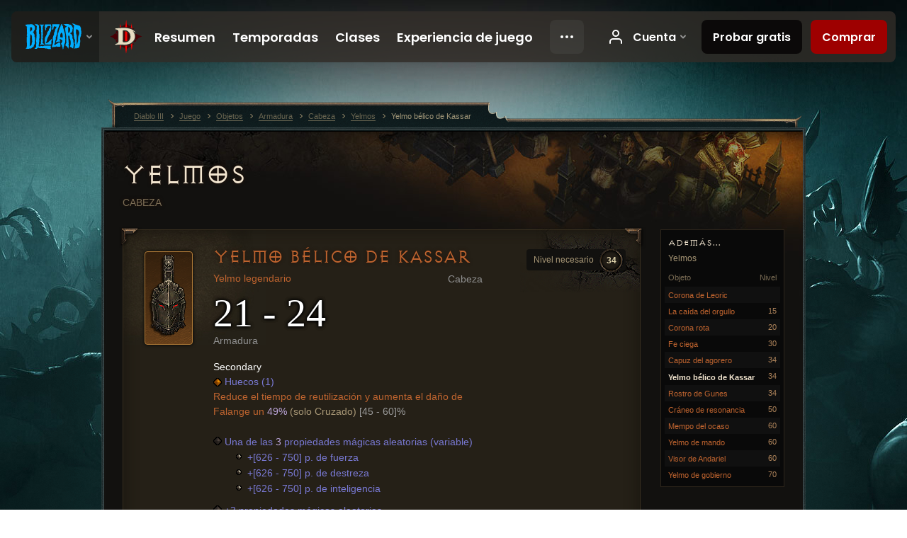

--- FILE ---
content_type: text/html;charset=UTF-8
request_url: https://us.diablo3.blizzard.com/es-es/item/warhelm-of-kassar-P4_Unique_Helm_102
body_size: 6119
content:
<!DOCTYPE html>
<html xmlns="http://www.w3.org/1999/xhtml" xml:lang="es-es" lang="es-es">
<head xmlns:og="http://ogp.me/ns#" xmlns:fb="http://ogp.me/ns/fb#">
<script type="text/javascript">
//<![CDATA[
var BlzCookieConsent = {
host: "blizzard.com",
onetrustScriptUrl: "https://cdn.cookielaw.org/scripttemplates/otSDKStub.js",
onetrustDomainScript: "22011b0f-2c46-49a3-a7bf-5f98a4d4da65",
cookieInfoUrlPattern: "/cookies/?$"
}
//]]>
</script>
<script type="text/javascript" src="/static/js/libs/cookie-consent-filter-compat.js?v=58-137" defer></script>
<script>
//<![CDATA[
var dataLayer = dataLayer|| [];
dataLayer.push({
"authenticated": "0" });
(function(w,d,s,l,i){w[l]=w[l]||[];w[l].push({"gtm.start":new Date().getTime(),event:"gtm.js"});var f=d.getElementsByTagName(s)[0], j=d.createElement(s),dl=l!="dataLayer"?"&amp;l="+l:"";j.async=true;j.src=
"//www.googletagmanager.com/gtm.js?id="+i+dl;f.parentNode.insertBefore(j,f);})
(window,document,"script","dataLayer","GTM-TVHPB9J");
//]]>
</script>
<meta http-equiv="imagetoolbar" content="false" />
<meta http-equiv="X-UA-Compatible" content="IE=edge,chrome=1" />
<title>Yelmo bélico de Kassar - Juego - Diablo III</title>
<link rel="icon" href="/static/images/icons/favicon.ico?v=58-137" type="image/x-icon" />
<link rel="shortcut icon" href="/static/images/icons/favicon.ico?v=58-137" type="image/x-icon" />
<link rel="stylesheet" type="text/css" media="all" href="/static/local-common/css/common-game-site.min.css?v=58-137" />
<link rel="stylesheet" type="text/css" media="all" href="/static/css/legal/ratings.css?v=58-137" />
<link rel="stylesheet" type="text/css" media="all" href="/static/css/d3.css?v=137" />
<link rel="stylesheet" type="text/css" media="all" href="/static/css/tooltips.css?v=137" />
<link rel="stylesheet" type="text/css" media="all" href="/static/css/db.css?v=58-137" />
<link rel="stylesheet" type="text/css" media="all" href="/static/css/item/detail.css?v=58-137" />
<!--[if IE 6]> <link rel="stylesheet" type="text/css" media="all" href="/static/css/tooltips-ie6.css?v=137" />
<![endif]-->
<script type="text/javascript" src="/static/local-common/js/third-party.js?v=58-137"></script>
<script type="text/javascript" src="/static/local-common/js/common-game-site.min.js?v=58-137"></script>
<meta name="robots" content="" />
<meta name="title" content="Yelmo bélico de Kassar" />
<meta name="description" content="" />
<meta name="keywords" content="Yelmo bélico de Kassar, Yelmos, Objeto, Cabeza, Cabeza" />
<meta name="identifier" content="warhelm-of-kassar" />
<meta name="type" content="item" />
<meta name="icon" content="https://assets.diablo3.blizzard.com/d3/icons/items/small/p4_unique_helm_102_demonhunter_male.png" />
<meta name="language" content="es-es" />
<meta name="twitter:card" content="summary" />
<meta name="twitter:title" content="Yelmo bélico de Kassar - Juego - Diablo III" />
<meta name="twitter:description" content="&amp;lt;span class=&amp;quot;d3-color-ffc7b377&amp;quot;&amp;gt;&amp;quot;Por petición de Akkhan, Kassar entrenó a los primeros cruzados y los convirtió en diestros guerreros usando rigurosos métodos. Sus propios aprendices se enfrentaron a pruebas más duras y se perdieron en el entrenamiento, incapaces de perpetuar su nombre&amp;quot;.&amp;lt;br /&amp;gt;—Abd al-Hazir, Los cruzados&amp;lt;/span&amp;gt;" />
<meta name="twitter:image:src" content="https://assets.diablo3.blizzard.com/d3/icons/items/large/p4_unique_helm_102_demonhunter_male.png" />
<!--[if IE 6]> <script type="text/javascript">
//<![CDATA[
try { document.execCommand('BackgroundImageCache', false, true) } catch(e) {}
//]]>
</script>
<![endif]-->
<script type="text/javascript">
//<![CDATA[
var Core = Core || {},
Login = Login || {};
Core.staticUrl = '/static';
Core.sharedStaticUrl = '/static/local-common';
Core.baseUrl = '/es-es';
Core.projectUrl = '';
Core.cdnUrl = 'https://blzmedia-a.akamaihd.net';
Core.supportUrl = 'http://us.battle.net/support/';
Core.secureSupportUrl = 'https://us.battle.net/support/';
Core.project = 'd3';
Core.locale = 'es-es';
Core.language = 'es';
Core.region = 'us';
Core.shortDateFormat = 'dd/MM/yyyy';
Core.dateTimeFormat = 'dd/MM/yyyy HH:mm';
Core.loggedIn = false;
Core.userAgent = 'web';
Login.embeddedUrl = 'https://us.battle.net/login/login.frag';
var Flash = Flash || {};
Flash.videoPlayer = 'https://blzmedia-a.akamaihd.net/global-video-player/themes/d3/video-player.swf';
Flash.videoBase = 'https://blzmedia-a.akamaihd.net/d3/media/videos';
Flash.ratingImage = 'https://blzmedia-a.akamaihd.net/global-video-player/ratings/d3/es-es.jpg';
Flash.expressInstall = 'https://blzmedia-a.akamaihd.net/global-video-player/expressInstall.swf';
Flash.videoBase = 'https://assets.diablo3.blizzard.com/d3/media/videos';
//]]>
</script>
<meta property="fb:app_id" content="155068716934" />
<meta property="og:site_name" content="Diablo III" />
<meta property="og:locale" content="es_ES" />
<meta property="og:type" content="website" />
<meta property="og:url" content="https://us.diablo3.blizzard.com/es-es" />
<meta property="og:image" content="https://assets.diablo3.blizzard.com/d3/icons/items/large/p4_unique_helm_102_demonhunter_male.png" />
<meta property="og:image" content="https://blzmedia-a.akamaihd.net/battle.net/logos/og-d3.png" />
<meta property="og:image" content="https://blzmedia-a.akamaihd.net/battle.net/logos/og-blizzard.png" />
<meta property="og:title" content="Yelmo bélico de Kassar" />
<meta property="og:description" content="&lt;span class=&quot;d3-color-ffc7b377&quot;&gt;&quot;Por petición de Akkhan, Kassar entrenó a los primeros cruzados y los convirtió en diestros guerreros usando rigurosos métodos. Sus propios aprendices se enfrentaron a pruebas más duras y se perdieron en el entrenamiento, incapaces de perpetuar su nombre&quot;.&lt;br /&gt;—Abd al-Hazir, Los cruzados&lt;/span&gt;" />
<link rel="canonical" href="https://us.diablo3.blizzard.com/es-es" />
<meta property="d3-cloud-provider" content="aws" />
<meta property="d3-app-name" content="d3-site-prod-us" />
<meta property="d3-app-version" content="9.5.0" />
</head>
<body class="es-es db-detail item-detail" itemscope="itemscope" itemtype="http://schema.org/ItemPage" data-legal-country="US">
<noscript><iframe src="https://www.googletagmanager.com/ns.html?id=GTM-TVHPB9J"
height="0" width="0" style="display:none;visibility:hidden"></iframe></noscript>
<blz-nav
locale="es-es"
content="d3"
link-prefix="https://diablo3.blizzard.com/"
hidden
>
<script async src="https://navbar.blizzard.com/static/v1/nav.js"></script>
</blz-nav>
<div class="bg-wrapper">
<div class="wrapper">
<div id="main-content"></div>
<div class="body" itemscope="itemscope" itemtype="http://schema.org/WebPageElement">
<div class="body-top">
<div class="body-bot">
	<div class="page-header page-header-db">




	<h2 class="header-2" >			<a href="/es-es/item/helm/">
				Yelmos
			</a>

			<small>
					Cabeza


			</small>
</h2>
	</div>

	<div class="page-body ">
		<div class="item-right">
	<div class="db-mini-nav colors-subtle">

	<div class="db-mini-nav-header">


	<h3 class="header-3" >			Además...
</h3>

			<span class="subtitle">Yelmos</span>

		<div class="column-headers">
			<span class="float-right">Nivel</span>
				Objeto
	</div>
	</div>

		<ul>


				<li class="d3-color-orange row1" itemprop="relatedLink"  itemscope="itemscope">
					<a href="/es-es/item/leorics-crown-Unique_Helm_002_p1" itemprop="url">
						<span class="name" itemprop="name">Corona de Leoric</span>
							<span class="note"></span>

	<span class="clear"><!-- --></span>
					</a>
				</li>


				<li class="d3-color-orange row2" itemprop="relatedLink"  itemscope="itemscope">
					<a href="/es-es/item/prides-fall-Unique_Helm_103_x1" itemprop="url">
						<span class="name" itemprop="name">La caída del orgullo</span>
							<span class="note">15</span>

	<span class="clear"><!-- --></span>
					</a>
				</li>


				<li class="d3-color-orange row1" itemprop="relatedLink"  itemscope="itemscope">
					<a href="/es-es/item/broken-crown-P2_Unique_Helm_001" itemprop="url">
						<span class="name" itemprop="name">Corona rota</span>
							<span class="note">20</span>

	<span class="clear"><!-- --></span>
					</a>
				</li>


				<li class="d3-color-orange row2" itemprop="relatedLink"  itemscope="itemscope">
					<a href="/es-es/item/blind-faith-Unique_Helm_007_x1" itemprop="url">
						<span class="name" itemprop="name">Fe ciega</span>
							<span class="note">30</span>

	<span class="clear"><!-- --></span>
					</a>
				</li>


				<li class="d3-color-orange row1" itemprop="relatedLink"  itemscope="itemscope">
					<a href="/es-es/item/deathseers-cowl-Unique_Helm_102_x1" itemprop="url">
						<span class="name" itemprop="name">Capuz del agorero</span>
							<span class="note">34</span>

	<span class="clear"><!-- --></span>
					</a>
				</li>


				<li class="active row2" itemprop="relatedLink"  itemscope="itemscope">
					<a href="/es-es/item/warhelm-of-kassar-P4_Unique_Helm_102" itemprop="url">
						<span class="name" itemprop="name">Yelmo bélico de Kassar</span>
							<span class="note">34</span>

	<span class="clear"><!-- --></span>
					</a>
				</li>


				<li class="d3-color-orange row1" itemprop="relatedLink"  itemscope="itemscope">
					<a href="/es-es/item/visage-of-gunes-P4_Unique_Helm_103" itemprop="url">
						<span class="name" itemprop="name">Rostro de Gunes</span>
							<span class="note">34</span>

	<span class="clear"><!-- --></span>
					</a>
				</li>


				<li class="d3-color-orange row2" itemprop="relatedLink"  itemscope="itemscope">
					<a href="/es-es/item/skull-of-resonance-Unique_Helm_004_x1" itemprop="url">
						<span class="name" itemprop="name">Cráneo de resonancia</span>
							<span class="note">50</span>

	<span class="clear"><!-- --></span>
					</a>
				</li>


				<li class="d3-color-orange row1" itemprop="relatedLink"  itemscope="itemscope">
					<a href="/es-es/item/mempo-of-twilight-P74_Unique_Helm_006" itemprop="url">
						<span class="name" itemprop="name">Mempo del ocaso</span>
							<span class="note">60</span>

	<span class="clear"><!-- --></span>
					</a>
				</li>


				<li class="d3-color-orange row2" itemprop="relatedLink"  itemscope="itemscope">
					<a href="/es-es/artisan/blacksmith/recipe/the-helm-of-command" itemprop="url">
						<span class="name" itemprop="name">Yelmo de mando</span>
							<span class="note">60</span>

	<span class="clear"><!-- --></span>
					</a>
				</li>


				<li class="d3-color-orange row1" itemprop="relatedLink"  itemscope="itemscope">
					<a href="/es-es/item/andariels-visage-Unique_Helm_003_p2" itemprop="url">
						<span class="name" itemprop="name">Visor de Andariel</span>
							<span class="note">60</span>

	<span class="clear"><!-- --></span>
					</a>
				</li>


				<li class="d3-color-orange row2" itemprop="relatedLink"  itemscope="itemscope">
					<a href="/es-es/artisan/blacksmith/recipe/the-helm-of-rule" itemprop="url">
						<span class="name" itemprop="name">Yelmo de gobierno</span>
							<span class="note">70</span>

	<span class="clear"><!-- --></span>
					</a>
				</li>
		</ul>
	<span class="clear"><!-- --></span>
	</div>
		</div>

		<div class="item-left">

		<div class="db-detail-box colors-subtle item-detail-box icon-size-square">
 


		<div class="detail-icon ">




	<span class="d3-icon d3-icon-item d3-icon-item-large  d3-icon-item-orange">
		<span class="icon-item-gradient">
			<span class="icon-item-inner icon-item-default" style="background-image: url(https://assets.diablo3.blizzard.com/d3/icons/items/large/p4_unique_helm_102_demonhunter_male.png); ">
			</span>
		</span>
	</span>
		</div>

			<div class="detail-level">
				<div class="detail-level-inner">
					Nivel necesario
				</div>
				<span class="detail-level-number">34</span>
			</div>


		<div class="detail-text">

			

	<h2 class="header-2 d3-color-orange" >Yelmo bélico de Kassar</h2>




	<div class="d3-item-properties">




		<ul class="item-type-right">


				<li class="item-slot">Cabeza</li>

		</ul>



	<ul class="item-type">
		<li>
			<span class="d3-color-orange">Yelmo legendario</span>
		</li>
	</ul>
		<ul class="item-armor-weapon item-armor-armor">
			<li class="big"><span class="value">21 - 24</span></li>
			<li>Armadura</li>
		</ul>



	<div class="item-before-effects"></div>



		<ul class="item-effects">



		<p class="item-property-category">Secondary</p>
			<span class="tooltip-icon-utility"></span> <span class="d3-color-ff6969ff">Huecos (1)</span><br/>
			<span class="d3-color-ffff8000"> Reduce el tiempo de reutilización y aumenta el daño de Falange un <span class="d3-color-magic">49%</span></span> <span class="d3-color-ffff0000">(solo Cruzado)</span> <span class="d3-color-ff9b9b9b">[45 - 60]%</span><br/>


					<br/>

			<li class="item-effects-choice">
				<span class="d3-color-blue">Una de las <span class="value">3</span> propiedades mágicas aleatorias (variable)</span>
	<ul>
			<li class="item-no-background">
				<span class="tooltip-icon-bullet"></span> <span class="d3-color-ff6969ff">+[626 - 750] p. de fuerza</span>
			</li>
			<li class="item-no-background">
				<span class="tooltip-icon-bullet"></span> <span class="d3-color-ff6969ff">+[626 - 750] p. de destreza</span>
			</li>
			<li class="item-no-background">
				<span class="tooltip-icon-bullet"></span> <span class="d3-color-ff6969ff">+[626 - 750] p. de inteligencia</span>
			</li>
	</ul>
			</li>

	<li class="d3-color-blue"><p><span class="d3-color-ff6969ff">+3 propiedades mágicas aleatorias</span></p></li>



		</ul>


		<ul class="item-extras">
		<li>Vinculado a cuenta</li>
		</ul>
	<span class="clear"><!-- --></span>
	</div>
		</div>


		<span class="corner tl"></span>
		<span class="corner tr"></span>
		<span class="corner bl"></span>
		<span class="corner br"></span>
	</div>
		<div class="db-flavor-text">
			


	<h3 class="subheader-3" ><span class="d3-color-ffc7b377">"Por petición de Akkhan, Kassar entrenó a los primeros cruzados y los convirtió en diestros guerreros usando rigurosos métodos. Sus propios aprendices se enfrentaron a pruebas más duras y se perdieron en el entrenamiento, incapaces de perpetuar su nombre".<br />—Abd al-Hazir, Los cruzados</span></h3>

		</div>
		</div>

	<span class="clear"><!-- --></span>
	</div>


<span class="clear"><!-- --></span>
<div class="social-media-container no-font-boost">
<h2 class="social-media-title">Redes sociales</h2>
<ul class="social-media">
<li class="atom-feed">
<a href="/es-es" target="_blank"></a>
</li>
<li class="facebook">
<a href="https://www.facebook.com/Diablo.eu" title=""></a>
</li>
<li class="twitter">
<a href="https://twitter.com/Diablo_ES" title=""></a>
</li>
<li class="youtube">
<a href="https://www.youtube.com/Diablosp" title=""></a>
</li>
<li class="reddit">
<a href="https://www.reddit.com/r/diablo" title="Diablo on reddit"></a>
</li>
<span class="clear"><!-- --></span>
</ul>
</div>
<div class="chat-gem-container">
<a href="javascript:;" class="chat-gem" id="chat-gem"></a>
</div>
</div>
</div>
<div class="body-trail">
<ol class="ui-breadcrumb">
<li itemscope="itemscope" itemtype="http://schema.org/SiteNavigationElement">
<a href="/es-es/" rel="np" class="breadcrumb-arrow" itemprop="url">
<span class="breadcrumb-text" itemprop="name">Diablo III</span>
</a>
</li>
<li itemscope="itemscope" itemtype="http://schema.org/SiteNavigationElement">
<a href="/es-es/game/" rel="np" class="breadcrumb-arrow" itemprop="url">
<span class="breadcrumb-text" itemprop="name">Juego</span>
</a>
</li>
<li itemscope="itemscope" itemtype="http://schema.org/SiteNavigationElement">
<a href="/es-es/item/" rel="np" class="breadcrumb-arrow" itemprop="url">
<span class="breadcrumb-text" itemprop="name">Objetos</span>
</a>
</li>
<li itemscope="itemscope" itemtype="http://schema.org/SiteNavigationElement">
<a href="/es-es/item/armor/" rel="np" class="breadcrumb-arrow" itemprop="url">
<span class="breadcrumb-text" itemprop="name">Armadura</span>
</a>
</li>
<li itemscope="itemscope" itemtype="http://schema.org/SiteNavigationElement">
<a href="/es-es/item/head/" rel="np" class="breadcrumb-arrow" itemprop="url">
<span class="breadcrumb-text" itemprop="name">Cabeza</span>
</a>
</li>
<li itemscope="itemscope" itemtype="http://schema.org/SiteNavigationElement">
<a href="/es-es/item/helm/" rel="np" class="breadcrumb-arrow" itemprop="url">
<span class="breadcrumb-text" itemprop="name">Yelmos</span>
</a>
</li>
<li class="last" itemscope="itemscope" itemtype="http://schema.org/SiteNavigationElement">
<a href="/es-es/item/warhelm-of-kassar-P4_Unique_Helm_102" rel="np" itemprop="url">
<span class="breadcrumb-text" itemprop="name">Yelmo bélico de Kassar</span>
</a>
</li>
</ol>
<span class="clear"><!-- --></span>
</div>
</div>
<div class="nav-footer-wrapper">
<blz-nav-footer
legal-title-id="17459"
supported-locales='["en-us", "es-mx", "pt-br", "ja-jp", "de-de", "en-gb", "es-es", "fr-fr", "it-it", "pl-pl", "ru-ru", "ko-kr", "zh-tw"]'
cookies-url="https://www.blizzard.com/cookies"
role="presentation">
<script src="https://navbar.blizzard.com/static/v1/footer.js" async="async"></script>
</blz-nav-footer>
</div>
</div>
</div>
<script>
//<![CDATA[
var xsToken = '';
var supportToken = '';
var jsonSearchHandlerUrl = '\//us.battle.net';
var Msg = Msg || {};
Msg.support = {
ticketNew: 'Se ha creado la consulta nº{0}.',
ticketStatus: 'El estado de tu consulta nº{0} se ha cambiado a {1}.',
ticketOpen: 'Abierta',
ticketAnswered: 'Respondida',
ticketResolved: 'Resuelta',
ticketCanceled: 'Cancelada',
ticketArchived: 'Archivado',
ticketInfo: 'Se necesita más información',
ticketAll: 'Ver todas las consultas'
};
Msg.cms = {
requestError: 'Tu petición no puede ser llevada a cabo.',
ignoreNot: 'No has bloqueado a este usuario.',
ignoreAlready: 'Ya has bloqueado a este usuario.',
stickyRequested: 'Realizada petición de adhesivo.',
stickyHasBeenRequested: 'Ya has realizado una petición de adhesivo para este asunto.',
postAdded: 'Comentario añadido al rastreador.',
postRemoved: 'Comentario eliminado del rastreador.',
userAdded: 'Usuario añadido al rastreador.',
userRemoved: 'Usuario eliminado del rastreador.',
validationError: 'Campo obligatorio sin cumplimentar.',
characterExceed: 'El cuerpo del comentario supera los XXXXXX caracteres.',
searchFor: "Buscar",
searchTags: "Artículos etiquetados:",
characterAjaxError: "Es posible que estés desconectado. Por favor, actualiza la página y vuelve a intentarlo.",
ilvl: "Nivel {0}",
shortQuery: "La búsqueda debe contener al menos 3 caracteres",
editSuccess: "Perfecto. ¿Recargar?",
postDelete: "¿Estás seguro de que deseas eliminar este mensaje?",
throttleError: "Debes esperar un tiempo antes de publicar otro comentario."
};
Msg.bml= {
bold: 'Negrita',
italics: 'Cursiva',
underline: 'Subrayar',
list: 'Lista sin orden',
listItem: 'Lista enumerada',
quote: 'Citar',
quoteBy: 'Publicado por {0}',
unformat: 'Elminar formato',
cleanup: 'Corregir saltos de líneas',
code: 'Bloques de código',
item: 'Objeto de WoW',
itemPrompt: 'Número de objeto:',
url: 'URL',
urlPrompt: 'Dirección de URL:'
};
Msg.ui= {
submit: 'Enviar',
cancel: 'Cancelar',
reset: 'Restablecer',
viewInGallery: 'Ver en galería',
loading: 'Cargando…',
unexpectedError: 'Se ha producido un error',
fansiteFind: 'Buscar en…',
fansiteFindType: 'Buscar {0} en…',
fansiteNone: 'Ningún fansite disponible.',
flashErrorHeader: 'Para ver este contenido debes tener instalado Adobe Flash Player.',
flashErrorText: 'Descargar Adobe Flash Player',
flashErrorUrl: 'http://get.adobe.com/flashplayer/',
save: 'Guardar'
};
Msg.grammar= {
colon: '{0}:',
first: 'Primera',
last: 'Última',
ellipsis: '…'
};
Msg.fansite= {
achievement: 'logro',
character: 'personaje',
faction: 'facción',
'class': 'clase',
object: 'objeto',
talentcalc: 'talentos',
skill: 'profesión',
quest: 'misión',
spell: 'hechizo',
event: 'evento',
title: 'título',
arena: 'equipo de Arenas',
guild: 'hermandad',
zone: 'zona',
item: 'objeto',
race: 'raza',
npc: 'PNJ',
pet: 'mascota'
};
Msg.search= {
noResults: 'No hay resultados que mostrar.',
kb: 'Asistencia',
post: 'Foros',
article: 'Artículos',
static: 'Contenido',
wowcharacter: 'Personaje',
wowitem: 'Objeto',
wowguild: 'Hermandades',
wowarenateam: 'Equipos de Arenas',
url: 'Enlaces relacionados',
friend: 'Amigos',
product: 'Marketplace: Productos',
other: 'Otros'
};
//]]>
</script>
<script type="text/javascript" src="/static/js/libs/toolkit-modal.js?v=137"></script>
<script type="text/javascript" src="/static/js/d3.js?v=137"></script>
<script type="text/javascript" src="/static/js/navbar.js?v=137"></script>
<script type="text/javascript">
//<![CDATA[
$(function(){
Tooltip.maxWidth = 350;
});
//]]>
</script>
<script type="text/javascript" src="/static/js/blog/responsive-blog-design.min.js?v=137"></script>
<script type="text/javascript" src="/static/js/db.js?v=58-137"></script>
<script type="text/javascript" src="/static/js/item/detail.js?v=58-137"></script>
<div id="modal" class="modal hide">
<div class="modal-content">
<div class="modal__media"></div>
<div class="modal-corner modal-corner-top-left"></div>
<div class="modal-corner modal-corner-top-right"></div>
<div class="modal-corner modal-corner-bottom-left"></div>
<div class="modal-corner modal-corner-bottom-right"></div>
<div class="modal-border modal-border-top"></div>
<div class="modal-border modal-border-right"></div>
<div class="modal-border modal-border-bottom"></div>
<div class="modal-border modal-border-left"></div>
<div class="modal-controls">
<div class="prev arrow-tab modal-navigation"><div class="heroes-arrow"></div></div>
<div class="next arrow-tab modal-navigation"><div class="heroes-arrow"></div></div>
</div>
<span class="media-btn close">×</span>
</div>
</div>
</body>
</html>